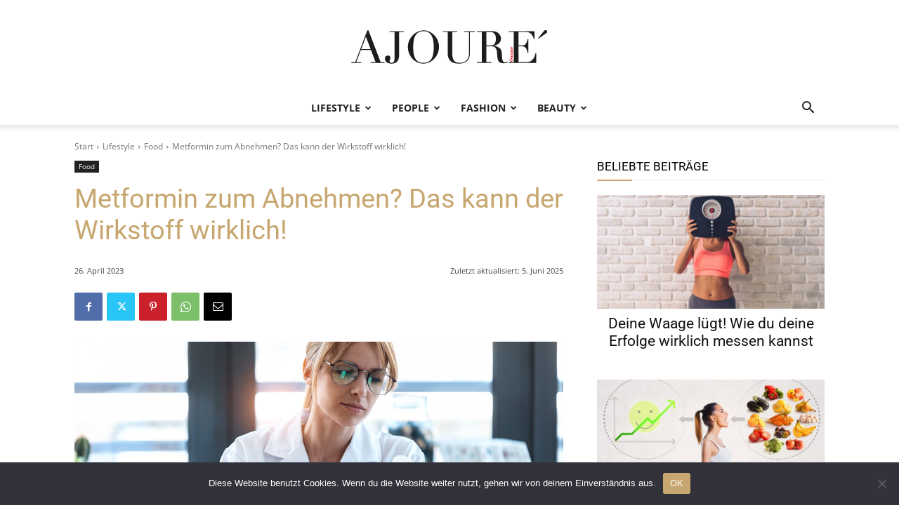

--- FILE ---
content_type: text/html; charset=UTF-8
request_url: https://www.ajoure.de/wp-admin/admin-ajax.php?td_theme_name=Newspaper&v=12.7.4
body_size: -303
content:
{"51804":4570}

--- FILE ---
content_type: text/html; charset=utf-8
request_url: https://www.google.com/recaptcha/api2/aframe
body_size: 245
content:
<!DOCTYPE HTML><html><head><meta http-equiv="content-type" content="text/html; charset=UTF-8"></head><body><script nonce="EnYm0faBp_ckcBuJOas0qg">/** Anti-fraud and anti-abuse applications only. See google.com/recaptcha */ try{var clients={'sodar':'https://pagead2.googlesyndication.com/pagead/sodar?'};window.addEventListener("message",function(a){try{if(a.source===window.parent){var b=JSON.parse(a.data);var c=clients[b['id']];if(c){var d=document.createElement('img');d.src=c+b['params']+'&rc='+(localStorage.getItem("rc::a")?sessionStorage.getItem("rc::b"):"");window.document.body.appendChild(d);sessionStorage.setItem("rc::e",parseInt(sessionStorage.getItem("rc::e")||0)+1);localStorage.setItem("rc::h",'1768673187680');}}}catch(b){}});window.parent.postMessage("_grecaptcha_ready", "*");}catch(b){}</script></body></html>